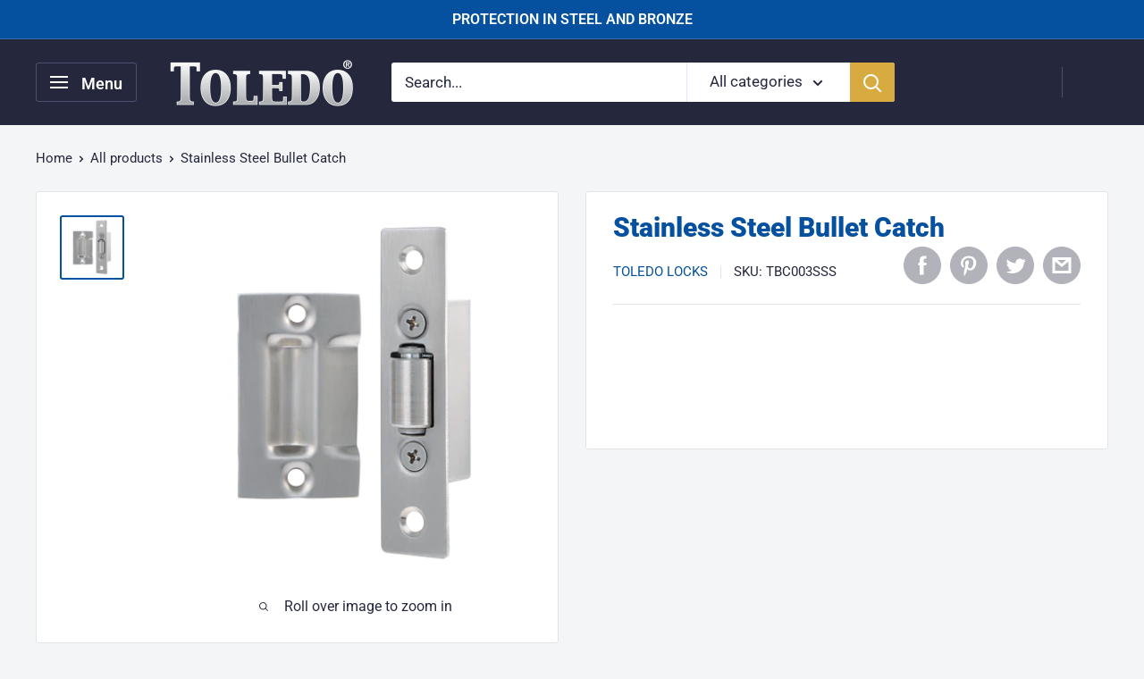

--- FILE ---
content_type: text/css
request_url: https://toledolocks.com/cdn/shop/t/19/assets/eoshhidepricecart.css?v=75989624518967307641702655806
body_size: 509
content:
[action="/cart/add"]{display:none}.product-price-wrap,.product-page--pricing,.product-featured__price,div.meta,s.meta,span.meta,.product-single__prices,.price-container,ul.product-meta,.product-single__meta-list,.price_and_quantity,.global__shop_secondary,.product-thumb-caption-price,.product-loop-element__price,.collectionBlock__price,.product-item-caption-price,.ProductMeta__Price,.price_wrapper,.ProductItem__Price,.ProductItem__PriceList,.product__prices,.price-box,#comparePrice-product-template,#ProductPrice-product-template,#ProductPrice,.product-price,.product__price,#productPrice-product-template,.product__current-price,.product-thumb-caption-price-current,.product-item-caption-price-current,.grid-product__price,span.price,span.Price,span.product-price,.productitem--price,.product-pricing,.productitem--info span.money,.product-item__price,.product-list-item-price,p.price,div.price,.product-meta__prices,div.product-price,span#price,.price.money,h3.price,a.price,.price-area,.product-item-price,.pricearea,.collectionGrid .collectionBlock-info>p,#ComparePrice,.product--price-wrapper,.product-page--price-wrapper,.color--shop-accent.font-size--s.t--meta.f--main,.ComparePrice,.ProductPrice,.prodThumb .title span:last-child,.price,.product-single__price-product-template,.product-info-price,.price-money,.prod-price,#price-field,.product-grid--price,.prices,.pricing,#product-price,.money-styling,.compare-at-price,.product-item--price,.card__price,.product-card__price,.product-price__price,.product-item__price-wrapper,.product-single__price,.grid-product__price-wrap,a.grid-link p.grid-link__meta,[itemprop=price],span.ProductItem__Price,.product-item__link p:last-child,.modal_price{opacity:0}.eosh-loader{margin:0 auto;border:5px solid #e8e8e8;border-radius:50%;border-top:5px solid #000;width:50px;height:50px;-webkit-animation:spin 2s linear infinite;animation:spin 2s linear infinite}@-webkit-keyframes spin{0%{-webkit-transform:rotate(0deg)}to{-webkit-transform:rotate(360deg)}}@keyframes spin{0%{transform:rotate(0)}to{transform:rotate(360deg)}}#myBtn{height:40px;font-size:15px;outline:0;width:100%;color:#fff;background-color:#000;border:none}.eo-sh-link-button{height:40px;font-size:15px;outline:0;color:#fff;background-color:#000;border:none}.eo-sh-popup_container{max-width:600px;margin:0 auto;box-sizing:border-box;text-align:center}.eo-sh-popup_container .eo-sh-modal{display:none;position:fixed;z-index:11111111;padding-top:100px;left:0;top:0;width:100%;height:100%;overflow:auto;background-color:#000;background-color:#0006}.eo-sh-popup_container .eo-sh-modal-content{background-color:#fff;margin:auto;padding:20px 0;border:1px solid #888;max-width:600px;border-radius:5px;position:relative;box-sizing:border-box}.eo-sh-popup_container .close{color:#aaa;float:right;font-size:28px;font-weight:400;position:absolute;top:0;right:9px}.eo-sh-popup_container .close:hover,.eo-sh-popup_container .close:focus{color:#000;text-decoration:none;cursor:pointer}.eo-sh-pop-up_content{text-align:left!important;padding:0}.eo-sh-pop-up_content span{font-size:18px;color:#212b36;padding:20px}.eo-sh-pop-up_content p{font-size:16px;color:#2c3540;border-top:1px solid #dfe3e8;border-bottom:1px solid #dfe3e8;padding:15px 20px;line-height:24px}.eo-sh-pop-up_content .button_links{text-align:end;padding:10px}.eo-sh-pop-up_content .button_links a{background-color:#fdfdfe;padding:8px 10px;border:1px solid #c4cdd5;color:#212b36;text-decoration:none;margin:0 4px}.eo-sh-pop-up_content .button_links .purple_bg{background-color:#5d6bc4;color:#fff;border:none}@media (max-width:599px){.eo-sh-popup_container .modal-content{width:100%;padding:15px 0}.eo-sh-pop-up_content span{font-size:16px;display:block;padding:5px 15px}.eo-sh-pop-up_content p{font-size:14px;line-height:20px;padding:10px}.eo-sh-pop-up_content .button_links a{font-size:14px}.eo-sh-popup_container .close{top:14px;right:8px;font-size:24px}}.lds-ring{display:inline-block;position:fixed;width:100%;height:100%;background-color:#0008001a;z-index:50;left:0;top:0}.lds-ring div{box-sizing:border-box;display:block;position:absolute;top:45%;left:49%;width:51px;height:51px;margin:6px;border:6px solid #33c5dd;border-radius:50%;animation:lds-ring 1.2s cubic-bezier(.5,0,.5,1) infinite;border-color:#33c5dd transparent transparent transparent;z-index:60}.lds-ring div:nth-child(1){animation-delay:-.45s}.lds-ring div:nth-child(2){animation-delay:-.3s}.lds-ring div:nth-child(3){animation-delay:-.15s}@keyframes lds-ring{0%{transform:rotate(0)}to{transform:rotate(360deg)}}.eo-sh-spinner{display:none}
/*# sourceMappingURL=/cdn/shop/t/19/assets/eoshhidepricecart.css.map?v=75989624518967307641702655806 */
